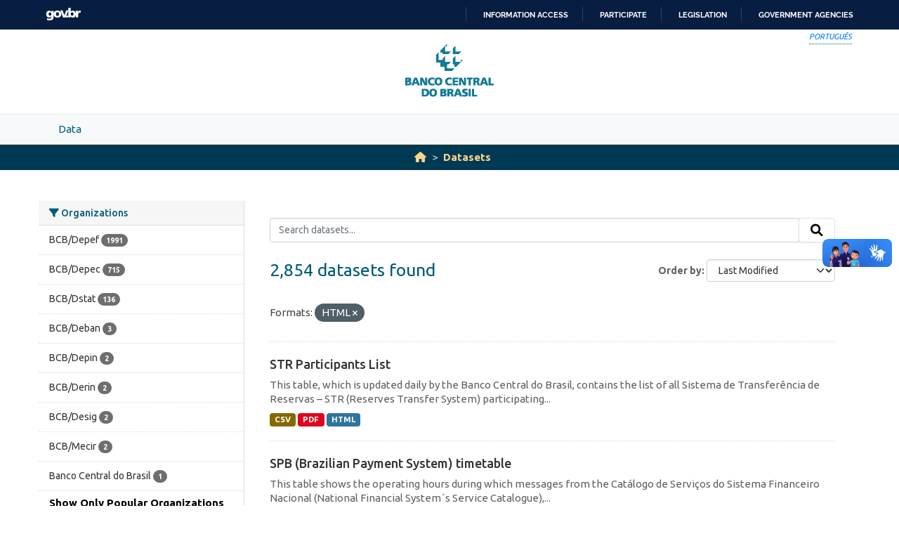

--- FILE ---
content_type: text/html; charset=utf-8
request_url: https://opendata.bcb.gov.br/dataset?res_format=HTML&_organization_limit=0&_tags_limit=0&sort=metadata_modified+desc
body_size: 76241
content:
<!DOCTYPE html>
<!--[if IE 9]> <html lang="en" class="ie9"> <![endif]-->
<!--[if gt IE 8]><!--> <html lang="en"  > <!--<![endif]-->
  <head>
    
    <meta charset="utf-8" />
      <meta name="csrf_field_name" content="_csrf_token" />
      <meta name="_csrf_token" content="IjE0ZDYzODc2ZGUxMzNmYWQ0MjA0MjQwNzBkNDRlODdiZDNhMzBiY2Ii.aX6_Iw.YIwa--1HztLadtRkPv0C9zOvYMk" />

      <meta name="generator" content="ckan 2.10.4" />
      <meta name="viewport" content="width=device-width, initial-scale=1.0">
    <meta http-equiv="Content-Type" content="text/html; charset=utf-8">
    <meta http-equiv="X-UA-Compatible" content="IE=edge">
    <meta name="viewport" content="width=device-width, user-scalable=no">
    <meta property="creator.productor" content="http://estruturaorganizacional.dados.gov.br/id/unidade-organizacional/89">
    <meta http-equiv="Content-Language" content="pt-br">

    
    <title>Dataset - Banco Central do Brasil Open Data Portal</title>

    
    <link rel="shortcut icon" href="/base/images/bcb.ico" />
    
    <link rel="stylesheet" href="https://fonts.googleapis.com/css?family=Cormorant+Garamond:300,300i,400,400i,500,500i,600,600i,700,700i&display=swap">
    <link rel="stylesheet" href="https://fonts.googleapis.com/css?family=Ubuntu:300,300i,400,400i,500,500i,700,700i&display=swap">
    
    


    
      
      
    

    
    <link href="/webassets/vendor/f3b8236b_select2.css" rel="stylesheet"/>
<link href="/webassets/vendor/d05bf0e7_fontawesome.css" rel="stylesheet"/>
<link href="/webassets/bcbdadosabertos/b3e03d47_bcbdadosabertos.css" rel="stylesheet"/>
    
  </head>

  
  <body data-site-root="https://opendata.bcb.gov.br/" data-locale-root="https://opendata.bcb.gov.br/" >

    
    <div class="visually-hidden-focusable"><a href="#content">Skip to main content</a></div>
  

  
  
    
      
      <div id="barra-brasil" style="background:#7F7F7F; height: 20px; padding:0 0 0 10px;display:block;"> 
	<ul id="menu-barra-temp" style="list-style:none;">
		<li style="display:inline; float:left;padding-right:10px; margin-right:10px; border-right:1px solid #EDEDED"><a href="http://brasil.gov.br" style="font-family:sans,sans-serif; text-decoration:none; color:white;">Portal do Governo Brasileiro</a></li> 
		<li><a style="font-family:sans,sans-serif; text-decoration:none; color:white;" href="http://epwg.governoeletronico.gov.br/barra/atualize.html">Atualize sua Barra de Governo</a></li>
	</ul>
</div>
<header role="banner">
    <div class="container position-relative h-100">
        <div id="accessibility-wrapper">
            <div class="d-flex justify-content-end">
                <ul id="portal-siteactions" class="list-unstyled d-flex mb-0 text-uppercase">
                    <i><a href="https://dadosabertos.bcb.gov.br" recarregar="true" accesskey="6" tabindex="6" class="font-color-1"><em>Português</em></a></i>
                </ul>
            </div>
        </div>
        <a href="/" title="Banco Central do Brasil">
            <h1 class="brand text-hide">Banco Central do Brasil</h1>
        </a>
    </div>
</header>
    

     
      
        <nav class="section navigation menu-principal">
          <div class="container">
          <ul class="nav nav-pills">
            <li>
              
                <a href="/en/dataset">Data</a>
              
            </li>
             
              
          </ul>
        </div>
        </nav>
      
    

  
    <div class="main">
      <div id="content" class="container">
        
          
            <div class="flash-messages">
              
                
              
            </div>
          

          
            <div class="toolbar" role="navigation" aria-label="Breadcrumb">
              
                
                  <ol class="breadcrumb">
                    
<li class="home"><a href="/" aria-label="Home"><i class="fa fa-home"></i><span> Home</span></a></li>
                    
  <li class="active"><a href="/dataset/">Datasets</a></li>

                  </ol>
                
              
            </div>
          

          <div class="row wrapper">
            
            
            

            
              <aside class="secondary col-md-3">
                
                
  <div class="filters">
    <div>
      
        

    
    
	
	    
		<section class="module module-narrow module-shallow">
		    
			<h2 class="module-heading">
			    <i class="fa fa-filter"></i>
			    Organizations
			</h2>
		    
		    
			
			    
				<nav aria-label="Organizations">
				    <ul class="list-unstyled nav nav-simple nav-facet">
					
					    
					    
					    
					    
					    <li class="nav-item ">
						<a href="/dataset/?res_format=HTML&amp;_organization_limit=0&amp;_tags_limit=0&amp;sort=metadata_modified+desc&amp;organization=depef" title="">
						    <span class="item-label">BCB/Depef</span>
						    <span class="hidden separator"> - </span>
						    <span class="item-count badge">1991</span>
							
						</a>
					    </li>
					
					    
					    
					    
					    
					    <li class="nav-item ">
						<a href="/dataset/?res_format=HTML&amp;_organization_limit=0&amp;_tags_limit=0&amp;sort=metadata_modified+desc&amp;organization=depec" title="">
						    <span class="item-label">BCB/Depec</span>
						    <span class="hidden separator"> - </span>
						    <span class="item-count badge">715</span>
							
						</a>
					    </li>
					
					    
					    
					    
					    
					    <li class="nav-item ">
						<a href="/dataset/?res_format=HTML&amp;_organization_limit=0&amp;_tags_limit=0&amp;sort=metadata_modified+desc&amp;organization=dstat" title="">
						    <span class="item-label">BCB/Dstat</span>
						    <span class="hidden separator"> - </span>
						    <span class="item-count badge">136</span>
							
						</a>
					    </li>
					
					    
					    
					    
					    
					    <li class="nav-item ">
						<a href="/dataset/?res_format=HTML&amp;_organization_limit=0&amp;_tags_limit=0&amp;sort=metadata_modified+desc&amp;organization=deban" title="">
						    <span class="item-label">BCB/Deban</span>
						    <span class="hidden separator"> - </span>
						    <span class="item-count badge">3</span>
							
						</a>
					    </li>
					
					    
					    
					    
					    
					    <li class="nav-item ">
						<a href="/dataset/?res_format=HTML&amp;_organization_limit=0&amp;_tags_limit=0&amp;sort=metadata_modified+desc&amp;organization=depin" title="">
						    <span class="item-label">BCB/Depin</span>
						    <span class="hidden separator"> - </span>
						    <span class="item-count badge">2</span>
							
						</a>
					    </li>
					
					    
					    
					    
					    
					    <li class="nav-item ">
						<a href="/dataset/?res_format=HTML&amp;_organization_limit=0&amp;_tags_limit=0&amp;sort=metadata_modified+desc&amp;organization=derin" title="">
						    <span class="item-label">BCB/Derin</span>
						    <span class="hidden separator"> - </span>
						    <span class="item-count badge">2</span>
							
						</a>
					    </li>
					
					    
					    
					    
					    
					    <li class="nav-item ">
						<a href="/dataset/?res_format=HTML&amp;_organization_limit=0&amp;_tags_limit=0&amp;sort=metadata_modified+desc&amp;organization=desig" title="">
						    <span class="item-label">BCB/Desig</span>
						    <span class="hidden separator"> - </span>
						    <span class="item-count badge">2</span>
							
						</a>
					    </li>
					
					    
					    
					    
					    
					    <li class="nav-item ">
						<a href="/dataset/?res_format=HTML&amp;_organization_limit=0&amp;_tags_limit=0&amp;sort=metadata_modified+desc&amp;organization=mecir" title="">
						    <span class="item-label">BCB/Mecir</span>
						    <span class="hidden separator"> - </span>
						    <span class="item-count badge">2</span>
							
						</a>
					    </li>
					
					    
					    
					    
					    
					    <li class="nav-item ">
						<a href="/dataset/?res_format=HTML&amp;_organization_limit=0&amp;_tags_limit=0&amp;sort=metadata_modified+desc&amp;organization=banco-central" title="">
						    <span class="item-label">Banco Central do Brasil</span>
						    <span class="hidden separator"> - </span>
						    <span class="item-count badge">1</span>
							
						</a>
					    </li>
					
				    </ul>
				</nav>

				<p class="module-footer">
				    
					<a href="/dataset/?res_format=HTML&amp;_tags_limit=0&amp;sort=metadata_modified+desc" class="read-more">Show Only Popular Organizations</a>
				    
				</p>
			    
			
		    
		</section>
	    
	
    

      
        

    
    
	
	    
		<section class="module module-narrow module-shallow">
		    
			<h2 class="module-heading">
			    <i class="fa fa-filter"></i>
			    Groups
			</h2>
		    
		    
			
			    
				<nav aria-label="Groups">
				    <ul class="list-unstyled nav nav-simple nav-facet">
					
					    
					    
					    
					    
					    <li class="nav-item ">
						<a href="/dataset/?res_format=HTML&amp;_organization_limit=0&amp;_tags_limit=0&amp;sort=metadata_modified+desc&amp;groups=financial-inclusion" title="">
						    <span class="item-label">Financial Inclusion</span>
						    <span class="hidden separator"> - </span>
						    <span class="item-count badge">1991</span>
							
						</a>
					    </li>
					
					    
					    
					    
					    
					    <li class="nav-item ">
						<a href="/dataset/?res_format=HTML&amp;_organization_limit=0&amp;_tags_limit=0&amp;sort=metadata_modified+desc&amp;groups=economy-and-finance" title="">
						    <span class="item-label">Economy and finance</span>
						    <span class="hidden separator"> - </span>
						    <span class="item-count badge">853</span>
							
						</a>
					    </li>
					
				    </ul>
				</nav>

				<p class="module-footer">
				    
					
				    
				</p>
			    
			
		    
		</section>
	    
	
    

      
        

    
    
	
	    
		<section class="module module-narrow module-shallow">
		    
			<h2 class="module-heading">
			    <i class="fa fa-filter"></i>
			    Tags
			</h2>
		    
		    
			
			    
				<nav aria-label="Tags">
				    <ul class="list-unstyled nav nav-simple nav-facet">
					
					    
					    
					    
					    
					    <li class="nav-item ">
						<a href="/dataset/?res_format=HTML&amp;_organization_limit=0&amp;_tags_limit=0&amp;sort=metadata_modified+desc&amp;tags=financial-inclusion" title="">
						    <span class="item-label">financial-inclusion</span>
						    <span class="hidden separator"> - </span>
						    <span class="item-count badge">1991</span>
							
						</a>
					    </li>
					
					    
					    
					    
					    
					    <li class="nav-item ">
						<a href="/dataset/?res_format=HTML&amp;_organization_limit=0&amp;_tags_limit=0&amp;sort=metadata_modified+desc&amp;tags=credit-indicators" title="">
						    <span class="item-label">credit-indicators</span>
						    <span class="hidden separator"> - </span>
						    <span class="item-count badge">791</span>
							
						</a>
					    </li>
					
					    
					    
					    
					    
					    <li class="nav-item ">
						<a href="/dataset/?res_format=HTML&amp;_organization_limit=0&amp;_tags_limit=0&amp;sort=metadata_modified+desc&amp;tags=external-sector" title="">
						    <span class="item-label">external-sector</span>
						    <span class="hidden separator"> - </span>
						    <span class="item-count badge">55</span>
							
						</a>
					    </li>
					
					    
					    
					    
					    
					    <li class="nav-item ">
						<a href="/dataset/?res_format=HTML&amp;_organization_limit=0&amp;_tags_limit=0&amp;sort=metadata_modified+desc&amp;tags=economic-activity" title="">
						    <span class="item-label">economic-activity</span>
						    <span class="hidden separator"> - </span>
						    <span class="item-count badge">4</span>
							
						</a>
					    </li>
					
					    
					    
					    
					    
					    <li class="nav-item ">
						<a href="/dataset/?res_format=HTML&amp;_organization_limit=0&amp;_tags_limit=0&amp;sort=metadata_modified+desc&amp;tags=ask" title="">
						    <span class="item-label">ask</span>
						    <span class="hidden separator"> - </span>
						    <span class="item-count badge">2</span>
							
						</a>
					    </li>
					
					    
					    
					    
					    
					    <li class="nav-item ">
						<a href="/dataset/?res_format=HTML&amp;_organization_limit=0&amp;_tags_limit=0&amp;sort=metadata_modified+desc&amp;tags=Banknotes" title="">
						    <span class="item-label">Banknotes</span>
						    <span class="hidden separator"> - </span>
						    <span class="item-count badge">2</span>
							
						</a>
					    </li>
					
					    
					    
					    
					    
					    <li class="nav-item ">
						<a href="/dataset/?res_format=HTML&amp;_organization_limit=0&amp;_tags_limit=0&amp;sort=metadata_modified+desc&amp;tags=bid" title="">
						    <span class="item-label">bid</span>
						    <span class="hidden separator"> - </span>
						    <span class="item-count badge">2</span>
							
						</a>
					    </li>
					
					    
					    
					    
					    
					    <li class="nav-item ">
						<a href="/dataset/?res_format=HTML&amp;_organization_limit=0&amp;_tags_limit=0&amp;sort=metadata_modified+desc&amp;tags=capital-and-financial-markets" title="capital-and-financial-markets">
						    <span class="item-label">capital-and-financi...</span>
						    <span class="hidden separator"> - </span>
						    <span class="item-count badge">2</span>
							
						</a>
					    </li>
					
					    
					    
					    
					    
					    <li class="nav-item ">
						<a href="/dataset/?res_format=HTML&amp;_organization_limit=0&amp;_tags_limit=0&amp;sort=metadata_modified+desc&amp;tags=Cash+in+circulation" title="">
						    <span class="item-label">Cash in circulation</span>
						    <span class="hidden separator"> - </span>
						    <span class="item-count badge">2</span>
							
						</a>
					    </li>
					
					    
					    
					    
					    
					    <li class="nav-item ">
						<a href="/dataset/?res_format=HTML&amp;_organization_limit=0&amp;_tags_limit=0&amp;sort=metadata_modified+desc&amp;tags=Coins" title="">
						    <span class="item-label">Coins</span>
						    <span class="hidden separator"> - </span>
						    <span class="item-count badge">2</span>
							
						</a>
					    </li>
					
					    
					    
					    
					    
					    <li class="nav-item ">
						<a href="/dataset/?res_format=HTML&amp;_organization_limit=0&amp;_tags_limit=0&amp;sort=metadata_modified+desc&amp;tags=Currency" title="">
						    <span class="item-label">Currency</span>
						    <span class="hidden separator"> - </span>
						    <span class="item-count badge">2</span>
							
						</a>
					    </li>
					
					    
					    
					    
					    
					    <li class="nav-item ">
						<a href="/dataset/?res_format=HTML&amp;_organization_limit=0&amp;_tags_limit=0&amp;sort=metadata_modified+desc&amp;tags=dollar" title="">
						    <span class="item-label">dollar</span>
						    <span class="hidden separator"> - </span>
						    <span class="item-count badge">2</span>
							
						</a>
					    </li>
					
					    
					    
					    
					    
					    <li class="nav-item ">
						<a href="/dataset/?res_format=HTML&amp;_organization_limit=0&amp;_tags_limit=0&amp;sort=metadata_modified+desc&amp;tags=exchange+rates" title="">
						    <span class="item-label">exchange rates</span>
						    <span class="hidden separator"> - </span>
						    <span class="item-count badge">2</span>
							
						</a>
					    </li>
					
					    
					    
					    
					    
					    <li class="nav-item ">
						<a href="/dataset/?res_format=HTML&amp;_organization_limit=0&amp;_tags_limit=0&amp;sort=metadata_modified+desc&amp;tags=Money" title="">
						    <span class="item-label">Money</span>
						    <span class="hidden separator"> - </span>
						    <span class="item-count badge">2</span>
							
						</a>
					    </li>
					
					    
					    
					    
					    
					    <li class="nav-item ">
						<a href="/dataset/?res_format=HTML&amp;_organization_limit=0&amp;_tags_limit=0&amp;sort=metadata_modified+desc&amp;tags=offer" title="">
						    <span class="item-label">offer</span>
						    <span class="hidden separator"> - </span>
						    <span class="item-count badge">2</span>
							
						</a>
					    </li>
					
					    
					    
					    
					    
					    <li class="nav-item ">
						<a href="/dataset/?res_format=HTML&amp;_organization_limit=0&amp;_tags_limit=0&amp;sort=metadata_modified+desc&amp;tags=SPB" title="">
						    <span class="item-label">SPB</span>
						    <span class="hidden separator"> - </span>
						    <span class="item-count badge">2</span>
							
						</a>
					    </li>
					
					    
					    
					    
					    
					    <li class="nav-item ">
						<a href="/dataset/?res_format=HTML&amp;_organization_limit=0&amp;_tags_limit=0&amp;sort=metadata_modified+desc&amp;tags=STR" title="">
						    <span class="item-label">STR</span>
						    <span class="hidden separator"> - </span>
						    <span class="item-count badge">2</span>
							
						</a>
					    </li>
					
					    
					    
					    
					    
					    <li class="nav-item ">
						<a href="/dataset/?res_format=HTML&amp;_organization_limit=0&amp;_tags_limit=0&amp;sort=metadata_modified+desc&amp;tags=american+dollar" title="">
						    <span class="item-label">american dollar</span>
						    <span class="hidden separator"> - </span>
						    <span class="item-count badge">1</span>
							
						</a>
					    </li>
					
					    
					    
					    
					    
					    <li class="nav-item ">
						<a href="/dataset/?res_format=HTML&amp;_organization_limit=0&amp;_tags_limit=0&amp;sort=metadata_modified+desc&amp;tags=Argentina" title="">
						    <span class="item-label">Argentina</span>
						    <span class="hidden separator"> - </span>
						    <span class="item-count badge">1</span>
							
						</a>
					    </li>
					
					    
					    
					    
					    
					    <li class="nav-item ">
						<a href="/dataset/?res_format=HTML&amp;_organization_limit=0&amp;_tags_limit=0&amp;sort=metadata_modified+desc&amp;tags=balance-sheet" title="">
						    <span class="item-label">balance-sheet</span>
						    <span class="hidden separator"> - </span>
						    <span class="item-count badge">1</span>
							
						</a>
					    </li>
					
					    
					    
					    
					    
					    <li class="nav-item ">
						<a href="/dataset/?res_format=HTML&amp;_organization_limit=0&amp;_tags_limit=0&amp;sort=metadata_modified+desc&amp;tags=BMeFBOVESPA" title="">
						    <span class="item-label">BMeFBOVESPA</span>
						    <span class="hidden separator"> - </span>
						    <span class="item-count badge">1</span>
							
						</a>
					    </li>
					
					    
					    
					    
					    
					    <li class="nav-item ">
						<a href="/dataset/?res_format=HTML&amp;_organization_limit=0&amp;_tags_limit=0&amp;sort=metadata_modified+desc&amp;tags=bulletin" title="">
						    <span class="item-label">bulletin</span>
						    <span class="hidden separator"> - </span>
						    <span class="item-count badge">1</span>
							
						</a>
					    </li>
					
					    
					    
					    
					    
					    <li class="nav-item ">
						<a href="/dataset/?res_format=HTML&amp;_organization_limit=0&amp;_tags_limit=0&amp;sort=metadata_modified+desc&amp;tags=C3" title="">
						    <span class="item-label">C3</span>
						    <span class="hidden separator"> - </span>
						    <span class="item-count badge">1</span>
							
						</a>
					    </li>
					
					    
					    
					    
					    
					    <li class="nav-item ">
						<a href="/dataset/?res_format=HTML&amp;_organization_limit=0&amp;_tags_limit=0&amp;sort=metadata_modified+desc&amp;tags=CCR+-+Agreement+on+Reciprocal+Payments+and+Credits" title="CCR - Agreement on Reciprocal Payments and Credits">
						    <span class="item-label">CCR - Agreement on...</span>
						    <span class="hidden separator"> - </span>
						    <span class="item-count badge">1</span>
							
						</a>
					    </li>
					
					    
					    
					    
					    
					    <li class="nav-item ">
						<a href="/dataset/?res_format=HTML&amp;_organization_limit=0&amp;_tags_limit=0&amp;sort=metadata_modified+desc&amp;tags=Cetip" title="">
						    <span class="item-label">Cetip</span>
						    <span class="hidden separator"> - </span>
						    <span class="item-count badge">1</span>
							
						</a>
					    </li>
					
					    
					    
					    
					    
					    <li class="nav-item ">
						<a href="/dataset/?res_format=HTML&amp;_organization_limit=0&amp;_tags_limit=0&amp;sort=metadata_modified+desc&amp;tags=CIP" title="">
						    <span class="item-label">CIP</span>
						    <span class="hidden separator"> - </span>
						    <span class="item-count badge">1</span>
							
						</a>
					    </li>
					
					    
					    
					    
					    
					    <li class="nav-item ">
						<a href="/dataset/?res_format=HTML&amp;_organization_limit=0&amp;_tags_limit=0&amp;sort=metadata_modified+desc&amp;tags=Clearinghouse" title="">
						    <span class="item-label">Clearinghouse</span>
						    <span class="hidden separator"> - </span>
						    <span class="item-count badge">1</span>
							
						</a>
					    </li>
					
					    
					    
					    
					    
					    <li class="nav-item ">
						<a href="/dataset/?res_format=HTML&amp;_organization_limit=0&amp;_tags_limit=0&amp;sort=metadata_modified+desc&amp;tags=cosif" title="">
						    <span class="item-label">cosif</span>
						    <span class="hidden separator"> - </span>
						    <span class="item-count badge">1</span>
							
						</a>
					    </li>
					
					    
					    
					    
					    
					    <li class="nav-item ">
						<a href="/dataset/?res_format=HTML&amp;_organization_limit=0&amp;_tags_limit=0&amp;sort=metadata_modified+desc&amp;tags=daily+bullentins" title="">
						    <span class="item-label">daily bullentins</span>
						    <span class="hidden separator"> - </span>
						    <span class="item-count badge">1</span>
							
						</a>
					    </li>
					
					    
					    
					    
					    
					    <li class="nav-item ">
						<a href="/dataset/?res_format=HTML&amp;_organization_limit=0&amp;_tags_limit=0&amp;sort=metadata_modified+desc&amp;tags=daily+rates" title="">
						    <span class="item-label">daily rates</span>
						    <span class="hidden separator"> - </span>
						    <span class="item-count badge">1</span>
							
						</a>
					    </li>
					
					    
					    
					    
					    
					    <li class="nav-item ">
						<a href="/dataset/?res_format=HTML&amp;_organization_limit=0&amp;_tags_limit=0&amp;sort=metadata_modified+desc&amp;tags=exchange" title="">
						    <span class="item-label">exchange</span>
						    <span class="hidden separator"> - </span>
						    <span class="item-count badge">1</span>
							
						</a>
					    </li>
					
					    
					    
					    
					    
					    <li class="nav-item ">
						<a href="/dataset/?res_format=HTML&amp;_organization_limit=0&amp;_tags_limit=0&amp;sort=metadata_modified+desc&amp;tags=exchange+rate" title="">
						    <span class="item-label">exchange rate</span>
						    <span class="hidden separator"> - </span>
						    <span class="item-count badge">1</span>
							
						</a>
					    </li>
					
					    
					    
					    
					    
					    <li class="nav-item ">
						<a href="/dataset/?res_format=HTML&amp;_organization_limit=0&amp;_tags_limit=0&amp;sort=metadata_modified+desc&amp;tags=Local+Currency" title="">
						    <span class="item-label">Local Currency</span>
						    <span class="hidden separator"> - </span>
						    <span class="item-count badge">1</span>
							
						</a>
					    </li>
					
					    
					    
					    
					    
					    <li class="nav-item ">
						<a href="/dataset/?res_format=HTML&amp;_organization_limit=0&amp;_tags_limit=0&amp;sort=metadata_modified+desc&amp;tags=market+expectation" title="">
						    <span class="item-label">market expectation</span>
						    <span class="hidden separator"> - </span>
						    <span class="item-count badge">1</span>
							
						</a>
					    </li>
					
					    
					    
					    
					    
					    <li class="nav-item ">
						<a href="/dataset/?res_format=HTML&amp;_organization_limit=0&amp;_tags_limit=0&amp;sort=metadata_modified+desc&amp;tags=Paraguay" title="">
						    <span class="item-label">Paraguay</span>
						    <span class="hidden separator"> - </span>
						    <span class="item-count badge">1</span>
							
						</a>
					    </li>
					
					    
					    
					    
					    
					    <li class="nav-item ">
						<a href="/dataset/?res_format=HTML&amp;_organization_limit=0&amp;_tags_limit=0&amp;sort=metadata_modified+desc&amp;tags=Participants" title="">
						    <span class="item-label">Participants</span>
						    <span class="hidden separator"> - </span>
						    <span class="item-count badge">1</span>
							
						</a>
					    </li>
					
					    
					    
					    
					    
					    <li class="nav-item ">
						<a href="/dataset/?res_format=HTML&amp;_organization_limit=0&amp;_tags_limit=0&amp;sort=metadata_modified+desc&amp;tags=ptax" title="">
						    <span class="item-label">ptax</span>
						    <span class="hidden separator"> - </span>
						    <span class="item-count badge">1</span>
							
						</a>
					    </li>
					
					    
					    
					    
					    
					    <li class="nav-item ">
						<a href="/dataset/?res_format=HTML&amp;_organization_limit=0&amp;_tags_limit=0&amp;sort=metadata_modified+desc&amp;tags=rate" title="">
						    <span class="item-label">rate</span>
						    <span class="hidden separator"> - </span>
						    <span class="item-count badge">1</span>
							
						</a>
					    </li>
					
					    
					    
					    
					    
					    <li class="nav-item ">
						<a href="/dataset/?res_format=HTML&amp;_organization_limit=0&amp;_tags_limit=0&amp;sort=metadata_modified+desc&amp;tags=rates" title="">
						    <span class="item-label">rates</span>
						    <span class="hidden separator"> - </span>
						    <span class="item-count badge">1</span>
							
						</a>
					    </li>
					
					    
					    
					    
					    
					    <li class="nav-item ">
						<a href="/dataset/?res_format=HTML&amp;_organization_limit=0&amp;_tags_limit=0&amp;sort=metadata_modified+desc&amp;tags=schedules" title="">
						    <span class="item-label">schedules</span>
						    <span class="hidden separator"> - </span>
						    <span class="item-count badge">1</span>
							
						</a>
					    </li>
					
					    
					    
					    
					    
					    <li class="nav-item ">
						<a href="/dataset/?res_format=HTML&amp;_organization_limit=0&amp;_tags_limit=0&amp;sort=metadata_modified+desc&amp;tags=SELIC" title="">
						    <span class="item-label">SELIC</span>
						    <span class="hidden separator"> - </span>
						    <span class="item-count badge">1</span>
							
						</a>
					    </li>
					
					    
					    
					    
					    
					    <li class="nav-item ">
						<a href="/dataset/?res_format=HTML&amp;_organization_limit=0&amp;_tags_limit=0&amp;sort=metadata_modified+desc&amp;tags=settlement" title="">
						    <span class="item-label">settlement</span>
						    <span class="hidden separator"> - </span>
						    <span class="item-count badge">1</span>
							
						</a>
					    </li>
					
					    
					    
					    
					    
					    <li class="nav-item ">
						<a href="/dataset/?res_format=HTML&amp;_organization_limit=0&amp;_tags_limit=0&amp;sort=metadata_modified+desc&amp;tags=SML" title="">
						    <span class="item-label">SML</span>
						    <span class="hidden separator"> - </span>
						    <span class="item-count badge">1</span>
							
						</a>
					    </li>
					
					    
					    
					    
					    
					    <li class="nav-item ">
						<a href="/dataset/?res_format=HTML&amp;_organization_limit=0&amp;_tags_limit=0&amp;sort=metadata_modified+desc&amp;tags=Uruguay" title="">
						    <span class="item-label">Uruguay</span>
						    <span class="hidden separator"> - </span>
						    <span class="item-count badge">1</span>
							
						</a>
					    </li>
					
				    </ul>
				</nav>

				<p class="module-footer">
				    
					<a href="/dataset/?res_format=HTML&amp;_organization_limit=0&amp;sort=metadata_modified+desc" class="read-more">Show Only Popular Tags</a>
				    
				</p>
			    
			
		    
		</section>
	    
	
    

      
        

    
    
	
	    
		<section class="module module-narrow module-shallow">
		    
			<h2 class="module-heading">
			    <i class="fa fa-filter"></i>
			    Formats
			</h2>
		    
		    
			
			    
				<nav aria-label="Formats">
				    <ul class="list-unstyled nav nav-simple nav-facet">
					
					    
					    
					    
					    
					    <li class="nav-item  active">
						<a href="/dataset/?_organization_limit=0&amp;_tags_limit=0&amp;sort=metadata_modified+desc" title="">
						    <span class="item-label">HTML</span>
						    <span class="hidden separator"> - </span>
						    <span class="item-count badge">2854</span>
							<span class="facet-close">x</span>
						</a>
					    </li>
					
					    
					    
					    
					    
					    <li class="nav-item ">
						<a href="/dataset/?res_format=HTML&amp;_organization_limit=0&amp;_tags_limit=0&amp;sort=metadata_modified+desc&amp;res_format=JSON" title="">
						    <span class="item-label">JSON</span>
						    <span class="hidden separator"> - </span>
						    <span class="item-count badge">2850</span>
							
						</a>
					    </li>
					
					    
					    
					    
					    
					    <li class="nav-item ">
						<a href="/dataset/?res_format=HTML&amp;_organization_limit=0&amp;_tags_limit=0&amp;sort=metadata_modified+desc&amp;res_format=CSV" title="">
						    <span class="item-label">CSV</span>
						    <span class="hidden separator"> - </span>
						    <span class="item-count badge">2845</span>
							
						</a>
					    </li>
					
					    
					    
					    
					    
					    <li class="nav-item ">
						<a href="/dataset/?res_format=HTML&amp;_organization_limit=0&amp;_tags_limit=0&amp;sort=metadata_modified+desc&amp;res_format=wsdl" title="">
						    <span class="item-label">wsdl</span>
						    <span class="hidden separator"> - </span>
						    <span class="item-count badge">2843</span>
							
						</a>
					    </li>
					
					    
					    
					    
					    
					    <li class="nav-item ">
						<a href="/dataset/?res_format=HTML&amp;_organization_limit=0&amp;_tags_limit=0&amp;sort=metadata_modified+desc&amp;res_format=API" title="">
						    <span class="item-label">API</span>
						    <span class="hidden separator"> - </span>
						    <span class="item-count badge">6</span>
							
						</a>
					    </li>
					
					    
					    
					    
					    
					    <li class="nav-item ">
						<a href="/dataset/?res_format=HTML&amp;_organization_limit=0&amp;_tags_limit=0&amp;sort=metadata_modified+desc&amp;res_format=OData" title="">
						    <span class="item-label">OData</span>
						    <span class="hidden separator"> - </span>
						    <span class="item-count badge">6</span>
							
						</a>
					    </li>
					
					    
					    
					    
					    
					    <li class="nav-item ">
						<a href="/dataset/?res_format=HTML&amp;_organization_limit=0&amp;_tags_limit=0&amp;sort=metadata_modified+desc&amp;res_format=PDF" title="">
						    <span class="item-label">PDF</span>
						    <span class="hidden separator"> - </span>
						    <span class="item-count badge">1</span>
							
						</a>
					    </li>
					
					    
					    
					    
					    
					    <li class="nav-item ">
						<a href="/dataset/?res_format=HTML&amp;_organization_limit=0&amp;_tags_limit=0&amp;sort=metadata_modified+desc&amp;res_format=ZIP" title="">
						    <span class="item-label">ZIP</span>
						    <span class="hidden separator"> - </span>
						    <span class="item-count badge">1</span>
							
						</a>
					    </li>
					
				    </ul>
				</nav>

				<p class="module-footer">
				    
					
				    
				</p>
			    
			
		    
		</section>
	    
	
    

      
        

    
    
	
	    
		<section class="module module-narrow module-shallow">
		    
			<h2 class="module-heading">
			    <i class="fa fa-filter"></i>
			    Licenses
			</h2>
		    
		    
			
			    
				<nav aria-label="Licenses">
				    <ul class="list-unstyled nav nav-simple nav-facet">
					
					    
					    
					    
					    
					    <li class="nav-item ">
						<a href="/dataset/?res_format=HTML&amp;_organization_limit=0&amp;_tags_limit=0&amp;sort=metadata_modified+desc&amp;license_id=odc-odbl" title="Open Data Commons Open Database License (ODbL)">
						    <span class="item-label">Open Data Commons...</span>
						    <span class="hidden separator"> - </span>
						    <span class="item-count badge">2854</span>
							
						</a>
					    </li>
					
				    </ul>
				</nav>

				<p class="module-footer">
				    
					
				    
				</p>
			    
			
		    
		</section>
	    
	
    

      
    </div>
    <a class="close no-text hide-filters"><i class="fa fa-times-circle"></i><span class="text">close</span></a>
  </div>

              </aside>
            

            
              <div class="primary col-md-9 col-xs-12" role="main">
                
                
  <section class="module">
    <div class="module-content">
      
        
      
      
        
        
        







<form id="dataset-search-form" class="search-form" method="get" data-module="select-switch">

  
    <div class="input-group search-input-group">
      <input aria-label="Search datasets..." id="field-giant-search" type="text" class="form-control input-lg" name="q" value="" autocomplete="off" placeholder="Search datasets...">
      
      <span class="input-group-btn">
        <button class="btn btn-default btn-lg" type="submit" value="search" aria-label="Submit">
          <i class="fa fa-search"></i>
        </button>
      </span>
      
    </div>
  

  
    <span>






<input type="hidden" name="res_format" value="HTML" />



</span>
  

  
    
      <div class="form-group control-order-by">
        <label for="field-order-by">Order by</label>
        <select id="field-order-by" name="sort" class="form-control form-select">
          
            
              <option value="score desc, metadata_modified desc">Relevance</option>
            
          
            
              <option value="title_string asc">Name Ascending</option>
            
          
            
              <option value="title_string desc">Name Descending</option>
            
          
            
              <option value="metadata_modified desc" selected="selected">Last Modified</option>
            
          
            
              <option value="views_recent desc">Popular</option>
            
          
        </select>
        
        <button class="btn btn-default js-hide" type="submit">Go</button>
        
      </div>
    
  

  
    
      <h1>

  
  
  
  

2,854 datasets found</h1>
    
  

  
    
      <p class="filter-list">
        
          
          <span class="facet">Formats:</span>
          
            <span class="filtered pill">HTML
              <a href="/dataset/?_organization_limit=0&amp;_tags_limit=0&amp;sort=metadata_modified+desc" class="remove" title="Remove"><i class="fa fa-times"></i></a>
            </span>
          
        
      </p>
      <a class="show-filters btn btn-default">Filter Results</a>
    
  

</form>




      
      
        

  
    <ul class="dataset-list list-unstyled">
    	
	      
	        




  <li class="dataset-item">
    
      <div class="dataset-content">
        
          <h2 class="dataset-heading">
            
              
            
            
    <a href="/dataset/str-participants-list" title="STR Participants List">
      STR Participants List
    </a>
            
            
              
              
            
          </h2>
        
        
          
            <div>This table, which is updated daily by the Banco Central do Brasil, contains the list of all Sistema de Transferência de Reservas – STR (Reserves Transfer System) participating...</div>
          
        
      </div>
      
        
          
            <ul class="dataset-resources list-unstyled">
              
                
                <li>
                  <a href="/dataset/str-participants-list" class="badge badge-default" data-format="csv">CSV</a>
                </li>
                
                <li>
                  <a href="/dataset/str-participants-list" class="badge badge-default" data-format="pdf">PDF</a>
                </li>
                
                <li>
                  <a href="/dataset/str-participants-list" class="badge badge-default" data-format="html">HTML</a>
                </li>
                
              
            </ul>
          
        
      
    
  </li>

	      
	        




  <li class="dataset-item">
    
      <div class="dataset-content">
        
          <h2 class="dataset-heading">
            
              
            
            
    <a href="/dataset/str-services-operating-hours" title="SPB (Brazilian Payment System) timetable">
      SPB (Brazilian Payment System) timetable
    </a>
            
            
              
              
            
          </h2>
        
        
          
            <div>This table shows the operating hours during which messages from the Catálogo de Serviços do Sistema Financeiro Nacional (National Financial System´s Service Catalogue),...</div>
          
        
      </div>
      
        
          
            <ul class="dataset-resources list-unstyled">
              
                
                <li>
                  <a href="/dataset/str-services-operating-hours" class="badge badge-default" data-format="html">HTML</a>
                </li>
                
              
            </ul>
          
        
      
    
  </li>

	      
	        




  <li class="dataset-item">
    
      <div class="dataset-content">
        
          <h2 class="dataset-heading">
            
              
            
            
    <a href="/dataset/fis-balance-sheets" title="Balance Sheets (Financial Institutions and Conglomerates)">
      Balance Sheets (Financial Institutions and Conglomerates)
    </a>
            
            
              
              
            
          </h2>
        
        
          
            <div>Description The balance sheet files are provided monthly or quarterly, depending on the financial institution type. They contain the Balance Sheet for financial institutions...</div>
          
        
      </div>
      
        
          
            <ul class="dataset-resources list-unstyled">
              
                
                <li>
                  <a href="/dataset/fis-balance-sheets" class="badge badge-default" data-format="zip">ZIP</a>
                </li>
                
                <li>
                  <a href="/dataset/fis-balance-sheets" class="badge badge-default" data-format="csv">CSV</a>
                </li>
                
                <li>
                  <a href="/dataset/fis-balance-sheets" class="badge badge-default" data-format="html">HTML</a>
                </li>
                
              
            </ul>
          
        
      
    
  </li>

	      
	        




  <li class="dataset-item">
    
      <div class="dataset-content">
        
          <h2 class="dataset-heading">
            
              
            
            
    <a href="/dataset/exchange-rates-daily-bulletins" title="Exchange rates – daily bulletins">
      Exchange rates – daily bulletins
    </a>
            
            
              
              
            
          </h2>
        
        
          
            <div>Concept: Daily bulletin time series available since 2/1/2002, for the Euro, and since 28/11/1984, for the other currencies. For the American Dollar, this data set shows...</div>
          
        
      </div>
      
        
          
            <ul class="dataset-resources list-unstyled">
              
                
                <li>
                  <a href="/dataset/exchange-rates-daily-bulletins" class="badge badge-default" data-format="html">HTML</a>
                </li>
                
                <li>
                  <a href="/dataset/exchange-rates-daily-bulletins" class="badge badge-default" data-format="api">API</a>
                </li>
                
                <li>
                  <a href="/dataset/exchange-rates-daily-bulletins" class="badge badge-default" data-format="odata">OData</a>
                </li>
                
                <li>
                  <a href="/dataset/exchange-rates-daily-bulletins" class="badge badge-default" data-format="json">JSON</a>
                </li>
                
              
            </ul>
          
        
      
    
  </li>

	      
	        




  <li class="dataset-item">
    
      <div class="dataset-content">
        
          <h2 class="dataset-heading">
            
              
            
            
    <a href="/dataset/24886-number-of-headquarters-of-authorized-financial-institutions-in-the-south-region" title="Number of headquarters of authorized financial institutions in the South region">
      Number of headquarters of authorized financial institutions in the South region
    </a>
            
            
              
              
            
          </h2>
        
        
          
            <div>Concept: Number of headquarters of financial institutions in the South region
Source: Information System on Entities Related to the BCB</div>
          
        
      </div>
      
        
          
            <ul class="dataset-resources list-unstyled">
              
                
                <li>
                  <a href="/dataset/24886-number-of-headquarters-of-authorized-financial-institutions-in-the-south-region" class="badge badge-default" data-format="json">JSON</a>
                </li>
                
                <li>
                  <a href="/dataset/24886-number-of-headquarters-of-authorized-financial-institutions-in-the-south-region" class="badge badge-default" data-format="csv">CSV</a>
                </li>
                
                <li>
                  <a href="/dataset/24886-number-of-headquarters-of-authorized-financial-institutions-in-the-south-region" class="badge badge-default" data-format="wsdl">wsdl</a>
                </li>
                
                <li>
                  <a href="/dataset/24886-number-of-headquarters-of-authorized-financial-institutions-in-the-south-region" class="badge badge-default" data-format="html">HTML</a>
                </li>
                
              
            </ul>
          
        
      
    
  </li>

	      
	        




  <li class="dataset-item">
    
      <div class="dataset-content">
        
          <h2 class="dataset-heading">
            
              
            
            
    <a href="/dataset/holidays-and-institutions-authorized-to-operate-in-the-local-currency-payments-system-sml" title="Publication of holidays and institutions authorized to operate in the Local Currency Payments System (SML)">
      Publication of holidays and institutions authorized to operate in the Local...
    </a>
            
            
              
              
            
          </h2>
        
        
          
            <div>It is only allowed to register operations in the SML on business days, defined in regulation, and by financial institutions authorized to operate in the system. Since SML is a...</div>
          
        
      </div>
      
        
          
            <ul class="dataset-resources list-unstyled">
              
                
                <li>
                  <a href="/dataset/holidays-and-institutions-authorized-to-operate-in-the-local-currency-payments-system-sml" class="badge badge-default" data-format="html">HTML</a>
                </li>
                
                <li>
                  <a href="/dataset/holidays-and-institutions-authorized-to-operate-in-the-local-currency-payments-system-sml" class="badge badge-default" data-format="api">API</a>
                </li>
                
                <li>
                  <a href="/dataset/holidays-and-institutions-authorized-to-operate-in-the-local-currency-payments-system-sml" class="badge badge-default" data-format="odata">OData</a>
                </li>
                
                <li>
                  <a href="/dataset/holidays-and-institutions-authorized-to-operate-in-the-local-currency-payments-system-sml" class="badge badge-default" data-format="json">JSON</a>
                </li>
                
              
            </ul>
          
        
      
    
  </li>

	      
	        




  <li class="dataset-item">
    
      <div class="dataset-content">
        
          <h2 class="dataset-heading">
            
              
            
            
    <a href="/dataset/27749-credit-operations-outstanding-by-economic-activity---mining-sector" title="Credit operations outstanding by economic activity - Mining sector">
      Credit operations outstanding by economic activity - Mining sector
    </a>
            
            
              
              
            
          </h2>
        
        
          
            <div>Concept: -- to be defined -- 
Source: Central Bank of Brazil - Statistics Department</div>
          
        
      </div>
      
        
          
            <ul class="dataset-resources list-unstyled">
              
                
                <li>
                  <a href="/dataset/27749-credit-operations-outstanding-by-economic-activity---mining-sector" class="badge badge-default" data-format="json">JSON</a>
                </li>
                
                <li>
                  <a href="/dataset/27749-credit-operations-outstanding-by-economic-activity---mining-sector" class="badge badge-default" data-format="csv">CSV</a>
                </li>
                
                <li>
                  <a href="/dataset/27749-credit-operations-outstanding-by-economic-activity---mining-sector" class="badge badge-default" data-format="wsdl">wsdl</a>
                </li>
                
                <li>
                  <a href="/dataset/27749-credit-operations-outstanding-by-economic-activity---mining-sector" class="badge badge-default" data-format="html">HTML</a>
                </li>
                
              
            </ul>
          
        
      
    
  </li>

	      
	        




  <li class="dataset-item">
    
      <div class="dataset-content">
        
          <h2 class="dataset-heading">
            
              
            
            
    <a href="/dataset/27748-credit-operations-outstanding-by-economic-activity---basic-metals-and-steelmaking-sector" title="Credit operations outstanding by economic activity - Basic metals and steelmaking sector">
      Credit operations outstanding by economic activity - Basic metals and...
    </a>
            
            
              
              
            
          </h2>
        
        
          
            <div>Concept: -- to be defined -- 
Source: Central Bank of Brazil - Statistics Department</div>
          
        
      </div>
      
        
          
            <ul class="dataset-resources list-unstyled">
              
                
                <li>
                  <a href="/dataset/27748-credit-operations-outstanding-by-economic-activity---basic-metals-and-steelmaking-sector" class="badge badge-default" data-format="json">JSON</a>
                </li>
                
                <li>
                  <a href="/dataset/27748-credit-operations-outstanding-by-economic-activity---basic-metals-and-steelmaking-sector" class="badge badge-default" data-format="csv">CSV</a>
                </li>
                
                <li>
                  <a href="/dataset/27748-credit-operations-outstanding-by-economic-activity---basic-metals-and-steelmaking-sector" class="badge badge-default" data-format="wsdl">wsdl</a>
                </li>
                
                <li>
                  <a href="/dataset/27748-credit-operations-outstanding-by-economic-activity---basic-metals-and-steelmaking-sector" class="badge badge-default" data-format="html">HTML</a>
                </li>
                
              
            </ul>
          
        
      
    
  </li>

	      
	        




  <li class="dataset-item">
    
      <div class="dataset-content">
        
          <h2 class="dataset-heading">
            
              
            
            
    <a href="/dataset/27747-credit-operations-outstanding-by-economic-activity---petroleum-gas-and-alcohol-fuel-sector" title="Credit operations outstanding by economic activity - Petroleum, gas and alcohol fuel sector">
      Credit operations outstanding by economic activity - Petroleum, gas and...
    </a>
            
            
              
              
            
          </h2>
        
        
          
            <div>Concept: -- to be defined -- 
Source: Central Bank of Brazil - Statistics Department</div>
          
        
      </div>
      
        
          
            <ul class="dataset-resources list-unstyled">
              
                
                <li>
                  <a href="/dataset/27747-credit-operations-outstanding-by-economic-activity---petroleum-gas-and-alcohol-fuel-sector" class="badge badge-default" data-format="json">JSON</a>
                </li>
                
                <li>
                  <a href="/dataset/27747-credit-operations-outstanding-by-economic-activity---petroleum-gas-and-alcohol-fuel-sector" class="badge badge-default" data-format="csv">CSV</a>
                </li>
                
                <li>
                  <a href="/dataset/27747-credit-operations-outstanding-by-economic-activity---petroleum-gas-and-alcohol-fuel-sector" class="badge badge-default" data-format="wsdl">wsdl</a>
                </li>
                
                <li>
                  <a href="/dataset/27747-credit-operations-outstanding-by-economic-activity---petroleum-gas-and-alcohol-fuel-sector" class="badge badge-default" data-format="html">HTML</a>
                </li>
                
              
            </ul>
          
        
      
    
  </li>

	      
	        




  <li class="dataset-item">
    
      <div class="dataset-content">
        
          <h2 class="dataset-heading">
            
              
            
            
    <a href="/dataset/27746-credit-operations-outstanding-by-economic-activity---paper-and-celullose-sector" title="Credit operations outstanding by economic activity - Paper and celullose sector">
      Credit operations outstanding by economic activity - Paper and celullose sector
    </a>
            
            
              
              
            
          </h2>
        
        
          
            <div>Concept: -- to be defined -- 
Source: Central Bank of Brazil - Statistics Department</div>
          
        
      </div>
      
        
          
            <ul class="dataset-resources list-unstyled">
              
                
                <li>
                  <a href="/dataset/27746-credit-operations-outstanding-by-economic-activity---paper-and-celullose-sector" class="badge badge-default" data-format="json">JSON</a>
                </li>
                
                <li>
                  <a href="/dataset/27746-credit-operations-outstanding-by-economic-activity---paper-and-celullose-sector" class="badge badge-default" data-format="csv">CSV</a>
                </li>
                
                <li>
                  <a href="/dataset/27746-credit-operations-outstanding-by-economic-activity---paper-and-celullose-sector" class="badge badge-default" data-format="wsdl">wsdl</a>
                </li>
                
                <li>
                  <a href="/dataset/27746-credit-operations-outstanding-by-economic-activity---paper-and-celullose-sector" class="badge badge-default" data-format="html">HTML</a>
                </li>
                
              
            </ul>
          
        
      
    
  </li>

	      
	        




  <li class="dataset-item">
    
      <div class="dataset-content">
        
          <h2 class="dataset-heading">
            
              
            
            
    <a href="/dataset/27745-credit-operations-outstanding-by-economic-activity---textiles-wearing-apparel-and-leather-sec" title="Credit operations outstanding by economic activity - Textiles, wearing apparel and leather sector">
      Credit operations outstanding by economic activity - Textiles, wearing...
    </a>
            
            
              
              
            
          </h2>
        
        
          
            <div>Concept: -- to be defined -- 
Source: Central Bank of Brazil - Statistics Department</div>
          
        
      </div>
      
        
          
            <ul class="dataset-resources list-unstyled">
              
                
                <li>
                  <a href="/dataset/27745-credit-operations-outstanding-by-economic-activity---textiles-wearing-apparel-and-leather-sec" class="badge badge-default" data-format="json">JSON</a>
                </li>
                
                <li>
                  <a href="/dataset/27745-credit-operations-outstanding-by-economic-activity---textiles-wearing-apparel-and-leather-sec" class="badge badge-default" data-format="csv">CSV</a>
                </li>
                
                <li>
                  <a href="/dataset/27745-credit-operations-outstanding-by-economic-activity---textiles-wearing-apparel-and-leather-sec" class="badge badge-default" data-format="wsdl">wsdl</a>
                </li>
                
                <li>
                  <a href="/dataset/27745-credit-operations-outstanding-by-economic-activity---textiles-wearing-apparel-and-leather-sec" class="badge badge-default" data-format="html">HTML</a>
                </li>
                
              
            </ul>
          
        
      
    
  </li>

	      
	        




  <li class="dataset-item">
    
      <div class="dataset-content">
        
          <h2 class="dataset-heading">
            
              
            
            
    <a href="/dataset/27744-credit-operations-outstanding-by-economic-activity---sugar-sector" title="Credit operations outstanding by economic activity - Sugar sector">
      Credit operations outstanding by economic activity - Sugar sector
    </a>
            
            
              
              
            
          </h2>
        
        
          
            <div>Concept: -- to be defined -- 
Source: Central Bank of Brazil - Statistics Department</div>
          
        
      </div>
      
        
          
            <ul class="dataset-resources list-unstyled">
              
                
                <li>
                  <a href="/dataset/27744-credit-operations-outstanding-by-economic-activity---sugar-sector" class="badge badge-default" data-format="json">JSON</a>
                </li>
                
                <li>
                  <a href="/dataset/27744-credit-operations-outstanding-by-economic-activity---sugar-sector" class="badge badge-default" data-format="csv">CSV</a>
                </li>
                
                <li>
                  <a href="/dataset/27744-credit-operations-outstanding-by-economic-activity---sugar-sector" class="badge badge-default" data-format="wsdl">wsdl</a>
                </li>
                
                <li>
                  <a href="/dataset/27744-credit-operations-outstanding-by-economic-activity---sugar-sector" class="badge badge-default" data-format="html">HTML</a>
                </li>
                
              
            </ul>
          
        
      
    
  </li>

	      
	        




  <li class="dataset-item">
    
      <div class="dataset-content">
        
          <h2 class="dataset-heading">
            
              
            
            
    <a href="/dataset/27743-credit-operations-outstanding-by-economic-activity---beverages-and-food-products-sector" title="Credit operations outstanding by economic activity - Beverages and food products sector">
      Credit operations outstanding by economic activity - Beverages and food...
    </a>
            
            
              
              
            
          </h2>
        
        
          
            <div>Concept: -- to be defined -- 
Source: Central Bank of Brazil - Statistics Department</div>
          
        
      </div>
      
        
          
            <ul class="dataset-resources list-unstyled">
              
                
                <li>
                  <a href="/dataset/27743-credit-operations-outstanding-by-economic-activity---beverages-and-food-products-sector" class="badge badge-default" data-format="json">JSON</a>
                </li>
                
                <li>
                  <a href="/dataset/27743-credit-operations-outstanding-by-economic-activity---beverages-and-food-products-sector" class="badge badge-default" data-format="csv">CSV</a>
                </li>
                
                <li>
                  <a href="/dataset/27743-credit-operations-outstanding-by-economic-activity---beverages-and-food-products-sector" class="badge badge-default" data-format="wsdl">wsdl</a>
                </li>
                
                <li>
                  <a href="/dataset/27743-credit-operations-outstanding-by-economic-activity---beverages-and-food-products-sector" class="badge badge-default" data-format="html">HTML</a>
                </li>
                
              
            </ul>
          
        
      
    
  </li>

	      
	        




  <li class="dataset-item">
    
      <div class="dataset-content">
        
          <h2 class="dataset-heading">
            
              
            
            
    <a href="/dataset/27742-credit-operations-outstanding-by-economic-activity---financial-and-insurance-activities-secto" title="Credit operations outstanding by economic activity - Financial and insurance activities sector">
      Credit operations outstanding by economic activity - Financial and insurance...
    </a>
            
            
              
              
            
          </h2>
        
        
          
            <div>Concept: -- to be defined -- 
Source: Central Bank of Brazil - Statistics Department</div>
          
        
      </div>
      
        
          
            <ul class="dataset-resources list-unstyled">
              
                
                <li>
                  <a href="/dataset/27742-credit-operations-outstanding-by-economic-activity---financial-and-insurance-activities-secto" class="badge badge-default" data-format="json">JSON</a>
                </li>
                
                <li>
                  <a href="/dataset/27742-credit-operations-outstanding-by-economic-activity---financial-and-insurance-activities-secto" class="badge badge-default" data-format="csv">CSV</a>
                </li>
                
                <li>
                  <a href="/dataset/27742-credit-operations-outstanding-by-economic-activity---financial-and-insurance-activities-secto" class="badge badge-default" data-format="wsdl">wsdl</a>
                </li>
                
                <li>
                  <a href="/dataset/27742-credit-operations-outstanding-by-economic-activity---financial-and-insurance-activities-secto" class="badge badge-default" data-format="html">HTML</a>
                </li>
                
              
            </ul>
          
        
      
    
  </li>

	      
	        




  <li class="dataset-item">
    
      <div class="dataset-content">
        
          <h2 class="dataset-heading">
            
              
            
            
    <a href="/dataset/27741-credit-operations-outstanding-by-economic-activity---other-service-activities-to-companies-se" title="Credit operations outstanding by economic activity - Other service activities to companies sector">
      Credit operations outstanding by economic activity - Other service...
    </a>
            
            
              
              
            
          </h2>
        
        
          
            <div>Concept: -- to be defined -- 
Source: Central Bank of Brazil - Statistics Department</div>
          
        
      </div>
      
        
          
            <ul class="dataset-resources list-unstyled">
              
                
                <li>
                  <a href="/dataset/27741-credit-operations-outstanding-by-economic-activity---other-service-activities-to-companies-se" class="badge badge-default" data-format="json">JSON</a>
                </li>
                
                <li>
                  <a href="/dataset/27741-credit-operations-outstanding-by-economic-activity---other-service-activities-to-companies-se" class="badge badge-default" data-format="csv">CSV</a>
                </li>
                
                <li>
                  <a href="/dataset/27741-credit-operations-outstanding-by-economic-activity---other-service-activities-to-companies-se" class="badge badge-default" data-format="wsdl">wsdl</a>
                </li>
                
                <li>
                  <a href="/dataset/27741-credit-operations-outstanding-by-economic-activity---other-service-activities-to-companies-se" class="badge badge-default" data-format="html">HTML</a>
                </li>
                
              
            </ul>
          
        
      
    
  </li>

	      
	        




  <li class="dataset-item">
    
      <div class="dataset-content">
        
          <h2 class="dataset-heading">
            
              
            
            
    <a href="/dataset/27740-credit-operations-outstanding-by-economic-activity---other-service-activities-to-household-se" title="Credit operations outstanding by economic activity - Other service activities to household sector">
      Credit operations outstanding by economic activity - Other service...
    </a>
            
            
              
              
            
          </h2>
        
        
          
            <div>Concept: -- to be defined -- 
Source: Central Bank of Brazil - Statistics Department</div>
          
        
      </div>
      
        
          
            <ul class="dataset-resources list-unstyled">
              
                
                <li>
                  <a href="/dataset/27740-credit-operations-outstanding-by-economic-activity---other-service-activities-to-household-se" class="badge badge-default" data-format="json">JSON</a>
                </li>
                
                <li>
                  <a href="/dataset/27740-credit-operations-outstanding-by-economic-activity---other-service-activities-to-household-se" class="badge badge-default" data-format="csv">CSV</a>
                </li>
                
                <li>
                  <a href="/dataset/27740-credit-operations-outstanding-by-economic-activity---other-service-activities-to-household-se" class="badge badge-default" data-format="wsdl">wsdl</a>
                </li>
                
                <li>
                  <a href="/dataset/27740-credit-operations-outstanding-by-economic-activity---other-service-activities-to-household-se" class="badge badge-default" data-format="html">HTML</a>
                </li>
                
              
            </ul>
          
        
      
    
  </li>

	      
	        




  <li class="dataset-item">
    
      <div class="dataset-content">
        
          <h2 class="dataset-heading">
            
              
            
            
    <a href="/dataset/27739-credit-operations-outstanding-by-economic-activity---information-and-communication-sector" title="Credit operations outstanding by economic activity - Information and communication sector">
      Credit operations outstanding by economic activity - Information and...
    </a>
            
            
              
              
            
          </h2>
        
        
          
            <div>Concept: -- to be defined -- 
Source: Central Bank of Brazil - Statistics Department</div>
          
        
      </div>
      
        
          
            <ul class="dataset-resources list-unstyled">
              
                
                <li>
                  <a href="/dataset/27739-credit-operations-outstanding-by-economic-activity---information-and-communication-sector" class="badge badge-default" data-format="json">JSON</a>
                </li>
                
                <li>
                  <a href="/dataset/27739-credit-operations-outstanding-by-economic-activity---information-and-communication-sector" class="badge badge-default" data-format="csv">CSV</a>
                </li>
                
                <li>
                  <a href="/dataset/27739-credit-operations-outstanding-by-economic-activity---information-and-communication-sector" class="badge badge-default" data-format="wsdl">wsdl</a>
                </li>
                
                <li>
                  <a href="/dataset/27739-credit-operations-outstanding-by-economic-activity---information-and-communication-sector" class="badge badge-default" data-format="html">HTML</a>
                </li>
                
              
            </ul>
          
        
      
    
  </li>

	      
	        




  <li class="dataset-item">
    
      <div class="dataset-content">
        
          <h2 class="dataset-heading">
            
              
            
            
    <a href="/dataset/27738-credit-operations-outstanding-by-economic-activity---real-estate-activities-sector" title="Credit operations outstanding by economic activity - Real estate activities sector">
      Credit operations outstanding by economic activity - Real estate activities sector
    </a>
            
            
              
              
            
          </h2>
        
        
          
            <div>Concept: -- to be defined -- 
Source: Central Bank of Brazil - Statistics Department</div>
          
        
      </div>
      
        
          
            <ul class="dataset-resources list-unstyled">
              
                
                <li>
                  <a href="/dataset/27738-credit-operations-outstanding-by-economic-activity---real-estate-activities-sector" class="badge badge-default" data-format="json">JSON</a>
                </li>
                
                <li>
                  <a href="/dataset/27738-credit-operations-outstanding-by-economic-activity---real-estate-activities-sector" class="badge badge-default" data-format="csv">CSV</a>
                </li>
                
                <li>
                  <a href="/dataset/27738-credit-operations-outstanding-by-economic-activity---real-estate-activities-sector" class="badge badge-default" data-format="wsdl">wsdl</a>
                </li>
                
                <li>
                  <a href="/dataset/27738-credit-operations-outstanding-by-economic-activity---real-estate-activities-sector" class="badge badge-default" data-format="html">HTML</a>
                </li>
                
              
            </ul>
          
        
      
    
  </li>

	      
	        




  <li class="dataset-item">
    
      <div class="dataset-content">
        
          <h2 class="dataset-heading">
            
              
            
            
    <a href="/dataset/27737-credit-operations-outstanding-by-economic-activity---capital-goods-commerce" title="Credit operations outstanding by economic activity - Capital goods commerce">
      Credit operations outstanding by economic activity - Capital goods commerce
    </a>
            
            
              
              
            
          </h2>
        
        
          
            <div>Concept: -- to be defined -- 
Source: Central Bank of Brazil - Statistics Department</div>
          
        
      </div>
      
        
          
            <ul class="dataset-resources list-unstyled">
              
                
                <li>
                  <a href="/dataset/27737-credit-operations-outstanding-by-economic-activity---capital-goods-commerce" class="badge badge-default" data-format="json">JSON</a>
                </li>
                
                <li>
                  <a href="/dataset/27737-credit-operations-outstanding-by-economic-activity---capital-goods-commerce" class="badge badge-default" data-format="csv">CSV</a>
                </li>
                
                <li>
                  <a href="/dataset/27737-credit-operations-outstanding-by-economic-activity---capital-goods-commerce" class="badge badge-default" data-format="wsdl">wsdl</a>
                </li>
                
                <li>
                  <a href="/dataset/27737-credit-operations-outstanding-by-economic-activity---capital-goods-commerce" class="badge badge-default" data-format="html">HTML</a>
                </li>
                
              
            </ul>
          
        
      
    
  </li>

	      
	        




  <li class="dataset-item">
    
      <div class="dataset-content">
        
          <h2 class="dataset-heading">
            
              
            
            
    <a href="/dataset/27736-credit-operations-outstanding-by-economic-activity---intermediate-products-sector" title="Credit operations outstanding by economic activity - Intermediate products sector">
      Credit operations outstanding by economic activity - Intermediate products sector
    </a>
            
            
              
              
            
          </h2>
        
        
          
            <div>Concept: -- to be defined -- 
Source: Central Bank of Brazil - Statistics Department</div>
          
        
      </div>
      
        
          
            <ul class="dataset-resources list-unstyled">
              
                
                <li>
                  <a href="/dataset/27736-credit-operations-outstanding-by-economic-activity---intermediate-products-sector" class="badge badge-default" data-format="json">JSON</a>
                </li>
                
                <li>
                  <a href="/dataset/27736-credit-operations-outstanding-by-economic-activity---intermediate-products-sector" class="badge badge-default" data-format="csv">CSV</a>
                </li>
                
                <li>
                  <a href="/dataset/27736-credit-operations-outstanding-by-economic-activity---intermediate-products-sector" class="badge badge-default" data-format="wsdl">wsdl</a>
                </li>
                
                <li>
                  <a href="/dataset/27736-credit-operations-outstanding-by-economic-activity---intermediate-products-sector" class="badge badge-default" data-format="html">HTML</a>
                </li>
                
              
            </ul>
          
        
      
    
  </li>

	      
	    
    </ul>
  

      
    </div>

    
      <div class="pagination-wrapper">
  <ul class="pagination justify-content-center"> <li class="page-item active">
  <a class="page-link" href="/dataset/?res_format=HTML&amp;_organization_limit=0&amp;_tags_limit=0&amp;sort=metadata_modified+desc&amp;page=1">1</a>
</li> <li class="page-item">
  <a class="page-link" href="/dataset/?res_format=HTML&amp;_organization_limit=0&amp;_tags_limit=0&amp;sort=metadata_modified+desc&amp;page=2">2</a>
</li> <li class="page-item">
  <a class="page-link" href="/dataset/?res_format=HTML&amp;_organization_limit=0&amp;_tags_limit=0&amp;sort=metadata_modified+desc&amp;page=3">3</a>
</li> <li class="disabled">
  <a href="#">...</a>
</li> <li class="page-item">
  <a class="page-link" href="/dataset/?res_format=HTML&amp;_organization_limit=0&amp;_tags_limit=0&amp;sort=metadata_modified+desc&amp;page=143">143</a>
</li> <li class="page-item">
  <a class="page-link" href="/dataset/?res_format=HTML&amp;_organization_limit=0&amp;_tags_limit=0&amp;sort=metadata_modified+desc&amp;page=2">»</a>
</li></ul>
</div>
    
  </section>

  
    <section class="module">
      <div class="module-content">
        
          <small>
            
            
            
          You can also access this registry using the <a href="/api/3">API</a> (see <a href="http://docs.ckan.org/en/2.10/api/">API Docs</a>).
          </small>
        
      </div>
    </section>
  

              </div>
            
          </div>
        
      </div>
    </div>
  
  
  
  <footer role="contentinfo">
    <a name="inicioRodape" id="inicioRodape"></a>
    <div class="container">
        <span class="line">
            <!-- chanfro -->
        </span>
        <div class="content d-sm-flex justify-content-sm-between pr-sm-5">
            <div class="missao mb-2 mb-sm-0">
                Ensuring the stability of the purchasing power of the currency and the soundness and efficiency of the National Financial System.
            </div>
            <div class="infos">
                <ul class="list-inline text-sm-right">
                    <li class="list-inline-item"><a href="https://www3.bcb.gov.br/faleconosco/#/contact-us">Contact
                            us</a></li>
                    <li class="list-inline-item"><a href="https://www.bcb.gov.br/en/about/privacystatement">Privacy
                            statement</a></li>
                    <li class="list-inline-item"><a href="https://www.bcb.gov.br/en/about/accessibility">Accessibility
                            policy</a></li>
                    <li class="list-inline-item"><a href="https://www.bcb.gov.br/en/about/rightsreserved">All rights
                            reserved</a></li>
                    <li class="list-inline-item">Banco Central do Brasil </li>
                </ul>
            </div>
        </div>
    </div>
</footer>

      <!-- Google tag (gtag.js) -->
      <script async src="https://www.googletagmanager.com/gtag/js?id=G-5D61S7F4JL"></script>
      <script>
        window.dataLayer = window.dataLayer || [];
        function gtag(){dataLayer.push(arguments);}
        gtag('js', new Date());
        
        gtag('config', 'UA-65460906-10');
        gtag('config', 'G-5D61S7F4JL');
      </script>
  

  
  
  
  
    
  
  
    

      

    
    
    
    <script src="/webassets/vendor/8c3c143a_jquery.js" type="text/javascript"></script>
<script src="/webassets/vendor/5027b870_vendor.js" type="text/javascript"></script>
<script src="/webassets/vendor/6d1ad7e6_bootstrap.js" type="text/javascript"></script>
<script src="/webassets/base/6fddaa3f_main.js" type="text/javascript"></script>
<script src="/webassets/bcbdadosabertos/7b6f8223_bcbdadosabertos.js" type="text/javascript"></script>
<script src="/webassets/bcbdadosabertos/1ca8e882_barrabrasil-en.js" type="text/javascript"></script>
<script src="/webassets/base/0d750fad_ckan.js" type="text/javascript"></script>
<script src="/webassets/base/cd2c0272_tracking.js" type="text/javascript"></script>
  </body>
</html>